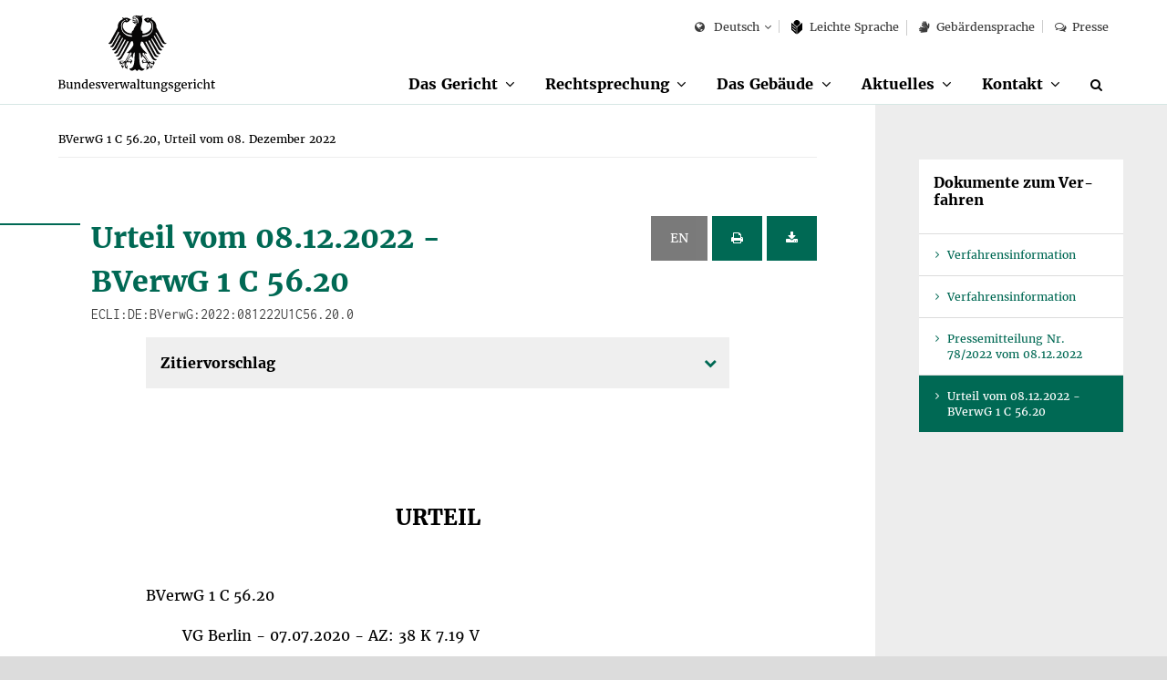

--- FILE ---
content_type: text/html;charset=UTF-8
request_url: https://www.bverwg.de/081222U1C56.20.0
body_size: 15531
content:
<!DOCTYPE html>
<html class="no-js gt-ie8" lang="de"  xml:lang="de">
<head>
   <meta charset="utf-8">
	<meta http-equiv="X-UA-Compatible" content="IE=edge">
	<meta name="viewport" content="width=device-width, initial-scale=1">
	<meta name="generator" content="GravCMS" />
	<title>BVerwG 1 C 56.20, Urteil vom 08. Dezember 2022  | Bundesverwaltungsgericht</title>

  	<script>
		document.documentElement.className = document.documentElement.className.replace("no-js","js");
	</script>

	<link rel="apple-touch-icon" sizes="57x57" href="/user/themes/bverwg/icon/apple-icon-57x57.png">
	<link rel="apple-touch-icon" sizes="60x60" href="/user/themes/bverwg/icon/apple-icon-60x60.png">
	<link rel="apple-touch-icon" sizes="72x72" href="/user/themes/bverwg/icon/apple-icon-72x72.png">
	<link rel="apple-touch-icon" sizes="76x76" href="/user/themes/bverwg/icon/apple-icon-76x76.png">
	<link rel="apple-touch-icon" sizes="114x114" href="/user/themes/bverwg/icon/apple-icon-114x114.png">
	<link rel="apple-touch-icon" sizes="120x120" href="/user/themes/bverwg/icon/apple-icon-120x120.png">
	<link rel="apple-touch-icon" sizes="144x144" href="/user/themes/bverwg/icon/apple-icon-144x144.png">
	<link rel="apple-touch-icon" sizes="152x152" href="/user/themes/bverwg/icon/apple-icon-152x152.png">
	<link rel="apple-touch-icon" sizes="180x180" href="/user/themes/bverwg/icon/apple-icon-180x180.png">
	<link rel="icon" type="image/png" sizes="192x192"  href="/user/themes/bverwg/icon/android-icon-192x192.png">
	<link rel="icon" type="image/png" sizes="32x32" href="/user/themes/bverwg/icon/favicon-32x32.png">
	<link rel="icon" type="image/png" sizes="96x96" href="/user/themes/bverwg/icon/favicon-96x96.png">
	<link rel="icon" type="image/png" sizes="16x16" href="/user/themes/bverwg/icon/favicon-16x16.png">
	<!--<link rel="manifest" href="/user/themes/bverwg/icon/manifest.json">-->
	<meta name="msapplication-TileColor" content="#ffffff">
	<meta name="msapplication-TileImage" content="/user/themes/bverwg/icon/ms-icon-144x144.png">
	<meta name="theme-color" content="#ffffff">

    <link rel="icon" type="image/png" href="/user/themes/bverwg/icon/favicon.ico" />
    <link rel="canonical" href="https://www.bverwg.de/" />
 
          														            <link href="/assets/989d90420ff3da95446b36f7e4334c41.css" type="text/css" rel="stylesheet">


	<script type="text/javascript" src="/user/themes/bverwg/js/px-video.js"></script>

</head>
<body class="">

	<ul id="quicknav">
		<li><a href="#main-nav" class="quick-nav sr-only sr-only-focusable">Zur Navigation</a></li>
		<li><a href="#suche" class="quick-nav sr-only sr-only-focusable">Zur Suche</a></li>
		<li><a href="#contentmarker" class="quick-nav sr-only sr-only-focusable">Zum Inhalt</a></li>
				<li><a href="#sidebar" class="quick-nav sr-only sr-only-focusable">Zur Seitenspalte</a></li>
				<li><a href="#journey" class="quick-nav sr-only sr-only-focusable">Zum Fußbereich</a></li>
	</ul>




	  <div class="wrapper" lang="de">

        		<header>
       		<div id="top-nav" class="clearfix">
				<div class="col-xs-1 visible-xs">
					<button type="button" class="burger-icon" aria-label="Menü" aria-expanded="false">
						<span class="balken" aria-hidden="true"></span>
						<span class="burger-icon-label">Menü</span>
					</button>
				</div>
				<div id="logo" class="col-xs-8 col-xs-offset-1 col-sm-offset-0 col-sm-3">
																<a href="https://www.bverwg.de">
					                              <img class="gt-ie8 hidden-sm hidden-md hidden-lg" src="https://www.bverwg.de/user/themes/bverwg/gfx/logo-mobile.svg" alt="Logo: Bundesverwaltungsgericht">
                <img class="lt-ie9 hidden-sm hidden-md hidden-lg" src="https://www.bverwg.de/user/themes/bverwg/gfx/logo-mobile.png" alt="Logo: Bundesverwaltungsgericht">
                <img class="hidden-xs gt-ie8" src="https://www.bverwg.de/user/themes/bverwg/gfx/logo.svg" alt="Logo: Bundesverwaltungsgericht">
                <img class="hidden-xs lt-ie9" src="https://www.bverwg.de/user/themes/bverwg/gfx/logo.png" alt="Logo: Bundesverwaltungsgericht">
              
						</a>

				</div>
												<div id="mobile-search" class="visible-xs col-xs-1 col-xs-offset-1 text-right">
					<div id="mobile-search-dropdown" class="dropdown">
						<a href="/suche">
							<i class="fa fa-search" aria-hidden="true"></i>
                       		<span class="sr-only">Suche</span>
                        </a>
					</div>
				</div>
								<nav id="meta-nav" class="col-xs-12 col-sm-8 col-sm-offset-1 col-md-offset-0 col-md-9" aria-label="Meta-Navigation">
					<ul>
																			<li>
	<div id="language" class="dropdown">
		<button class="dropdown-toggle" type="button" id="language-select" data-toggle="dropdown" aria-haspopup="true" aria-expanded="false">
			<i class="fa fa-globe" aria-hidden="true"></i>
												Deutsch
																																														</button>
		<ul class="dropdown-menu" aria-labelledby="language-select">
							
																															
																						<li><a href="/" class=" selected">Deutsch</a></li>
															
							
																																																																							
																						<li><a href="/en" class="">English</a></li>
															
							
																																																																							
																						<li><a href="/fr" class="">Français</a></li>
															
							
																																																																							
													
					</ul>
	</div>
</li>

								
													
																								
										
																
													
																								
										
																
													
																								
										
																						<li class=""><a href="/leichte-sprache/das-gericht"><svg version="1.1" xmlns="http://www.w3.org/2000/svg" xmlns:xlink="http://www.w3.org/1999/xlink" viewBox="0 0 21.7 27.8" preserveAspectRatio="xMinYMin meet"><g><path class="st0" d="M10.9,12.7l6.5-5.5c0-0.1,0-0.2,0-0.3c0-3.8-2.9-7-6.5-7S4.3,3.1,4.3,7c0,0.1,0,0.2,0,0.3L10.9,12.7z"></path><path class="st0" d="M11.3,14c0,0,0,10.7,0,13.8h0.9c2.6-2.3,9.5-8.6,9.5-8.6v-14L11.3,14z"></path><path class="st0" d="M10.4,27.8c0-3.1,0-13.8,0-13.8L0,5.2v14l9.4,8.6H10.4z M8.7,23.1l-7-5.8v-1.6l7,5.8V23.1z M1.7,12v-1.6l7,5.8v1.6L1.7,12z"></path></g></svg>
					Leich&shy;te Spra&shy;che</a></li>
						
																				
	
	
	
	
	
	
	
	
	
	
	
	
	
	
	
	
	
	
	
	
						<li><a href="/gebaerdensprache"><i class="fa fa-signing" aria-hidden="true"></i>Gebärdensprache</a></li>
					<li><a href="/metanavigation/presse"><i class="fa fa-comments-o" aria-hidden="true"></i>Presse</a></li>
			
	
	
	
	
	
	
	
	
	
	
	
	
	
	
	
	
	
	
	
	
	
	
	
	
											</ul>
				</nav>
       		</div>
			<nav id="main-nav" class="clearfix" aria-label="Haupt-Navigation">
									<ul class="clearfix" role="menubar">
										<li class="has-sub " role="menuitem">
				<span>
					<a href="/das-gericht" >Das Gericht</a><button aria-haspopup="true" aria-expanded="false"><span class="sr-only">Unterpunkte anzeigen</span></button>
				</span>
				<ul class="row" role="menu" tabindex="-1">
															<li class="page-title" role="menuitem"><a href="/das-gericht" tabindex="-1" >Das Gericht</a></li>
																					<li class="" role="menuitem">
							<a href="/das-gericht/organisation"  tabindex="-1">Organisation</a>
															<ul role="menu">
																																					<li class="" role="menuitem"><a href="/das-gericht/organisation/der-praesident" tabindex="-1" >Präsident</a></li>
																																					<li class="" role="menuitem"><a href="/das-gericht/organisation/richter-und-senate" tabindex="-1" >Richter und Senate</a></li>
																																					<li class="" role="menuitem"><a href="/das-gericht/organisation/gerichtsverwaltung" tabindex="-1" >Gerichtsverwaltung</a></li>
																																					<li class="" role="menuitem"><a href="/das-gericht/organisation/gremien" tabindex="-1" >Gremien und Vertretungen</a></li>
																	</ul>
													</li>
																					<li class="" role="menuitem">
							<a href="/das-gericht/internationale-beziehungen"  tabindex="-1">Internationale Beziehungen</a>
															<ul role="menu">
																																					<li class="" role="menuitem"><a href="/das-gericht/internationale-beziehungen/aca-europe" tabindex="-1" >Europäische Vereinigung der obersten Verwaltungsgerichte (ACA-Europe)</a></li>
																																					<li class="" role="menuitem"><a href="/das-gericht/internationale-beziehungen/aca-praesident" tabindex="-1" >Deutsche Präsidentschaft der ACA-Europe 2018-2021</a></li>
																																					<li class="" role="menuitem"><a href="/das-gericht/internationale-beziehungen/superior-courts-network" tabindex="-1" >Europäisches Netzwerk der obersten Gerichtshöfe (SCN)</a></li>
																																					<li class="" role="menuitem"><a href="/das-gericht/internationale-beziehungen/jneu" tabindex="-1" >Justizielles Netzwerk der Europäischen Union (JNEU)</a></li>
																																					<li class="" role="menuitem"><a href="/das-gericht/internationale-beziehungen/iasaj" tabindex="-1" >Globale Vereinigung der obersten Verwaltungsgerichte (IASAJ)</a></li>
																																					<li class="" role="menuitem"><a href="/das-gericht/internationale-beziehungen/kooperationen" tabindex="-1" >Internationale Kooperationen</a></li>
																	</ul>
													</li>
																					<li class="" role="menuitem">
							<a href="/das-gericht/bibliothek"  tabindex="-1">Bibliothek</a>
															<ul role="menu">
																																					<li class="" role="menuitem"><a href="/das-gericht/bibliothek/rechtshistorische-bestaende" tabindex="-1" >Rechtshistorische Bestände</a></li>
																	</ul>
													</li>
																					<li class="" role="menuitem">
							<a href="/das-gericht/projekte"  tabindex="-1">Projekte</a>
															<ul role="menu">
																																					<li class="" role="menuitem"><a href="/das-gericht/projekte/horst-sendler-preis" tabindex="-1" >Horst-Sendler-Preis</a></li>
																	</ul>
													</li>
																					<li class="" role="menuitem">
							<a href="/das-gericht/veranstaltungen"  tabindex="-1">Veranstaltungen</a>
													</li>
																					<li class="" role="menuitem">
							<a href="/das-gericht/bild-und-informationsmaterial"  tabindex="-1">Bild- und Informationsmaterial</a>
													</li>
									</ul>
			</li>
												<li class="has-sub " role="menuitem">
				<span>
					<a href="/rechtsprechung" >Rechtsprechung</a><button aria-haspopup="true" aria-expanded="false"><span class="sr-only">Unterpunkte anzeigen</span></button>
				</span>
				<ul class="row" role="menu" tabindex="-1">
															<li class="page-title" role="menuitem"><a href="/rechtsprechung" tabindex="-1" >Rechtsprechung</a></li>
																					<li class="" role="menuitem">
							<a href="/rechtsprechung/ablauf-des-verfahrens"  tabindex="-1">Ablauf des Verfahrens</a>
													</li>
																					<li class="" role="menuitem">
							<a href="/rechtsprechung/verwaltungsgerichtsbarkeit"  tabindex="-1">Verwaltungsgerichtsbarkeit</a>
															<ul role="menu">
																																					<li class="" role="menuitem"><a href="/rechtsprechung/verwaltungsgerichtsbarkeit/grundsaetze-des-verwaltungsprozesses" tabindex="-1" >Grundsätze des Verwaltungsprozesses</a></li>
																																					<li class="" role="menuitem"><a href="/rechtsprechung/verwaltungsgerichtsbarkeit/aufbau-der-verwaltungsgerichtsbarkeit" tabindex="-1" >Aufbau der Verwaltungsgerichtsbarkeit</a></li>
																																					<li class="" role="menuitem"><a href="/rechtsprechung/verwaltungsgerichtsbarkeit/geschichte-der-verwaltungsgerichtsbarkeit" tabindex="-1" >Geschichte der Verwaltungsgerichtsbarkeit</a></li>
																	</ul>
													</li>
																					<li class="" role="menuitem">
							<a href="/rechtsprechung/elektronischer-rechtsverkehr"  tabindex="-1">Elektronischer Rechtsverkehr</a>
													</li>
																					<li class="" role="menuitem">
							<a href="/rechtsprechung/elektronische-aktenfuehrung"  tabindex="-1">Elektronische Aktenführung</a>
													</li>
																					<li class="" role="menuitem">
							<a href="/rechtsprechung/streitwertkatalog"  tabindex="-1">Streitwertkatalog</a>
													</li>
																					<li class="" role="menuitem">
							<a href="/rechtsprechung/geschaeftsverteilungsplan"  tabindex="-1">Geschäftsverteilungsplan</a>
													</li>
																					<li class="" role="menuitem">
							<a href="/rechtsprechung/aktenzeichen"  tabindex="-1">Aktenzeichen</a>
													</li>
																					<li class="" role="menuitem">
							<a href="/rechtsprechung/ecli"  tabindex="-1">ECLI</a>
													</li>
																					<li class="" role="menuitem">
							<a href="/rechtsprechung/urteile-beschluesse"  tabindex="-1">Urteile &amp; Beschlüsse</a>
															<ul role="menu">
																																					<li class="" role="menuitem"><a href="/rechtsprechung/urteile-beschluesse/kosten-abwicklung" tabindex="-1" >Kosten und Abwicklung</a></li>
																																					<li class="" role="menuitem"><a href="/rechtsprechung/urteile-beschluesse/zitierungen" tabindex="-1" >Zitierrichtlinie</a></li>
																	</ul>
													</li>
									</ul>
			</li>
												<li class="has-sub " role="menuitem">
				<span>
					<a href="/gebaeude" >Das Gebäude</a><button aria-haspopup="true" aria-expanded="false"><span class="sr-only">Unterpunkte anzeigen</span></button>
				</span>
				<ul class="row" role="menu" tabindex="-1">
															<li class="page-title" role="menuitem"><a href="/gebaeude" tabindex="-1" >Das Gebäude</a></li>
																					<li class="" role="menuitem">
							<a href="/gebaeude/geschichte-des-gebaeudes"  tabindex="-1">Geschichte des Gebäudes</a>
															<ul role="menu">
																																					<li class="" role="menuitem"><a href="/gebaeude/geschichte-des-gebaeudes/reichsgerichtsmuseum" tabindex="-1" >Reichsgerichtsmuseum</a></li>
																																					<li class="" role="menuitem"><a href="/gebaeude/geschichte-des-gebaeudes/reichsgerichtsbibliothek" tabindex="-1" >Reichsgerichtsbibliothek</a></li>
																	</ul>
													</li>
																					<li class="" role="menuitem">
							<a href="/gebaeude/virtueller-rundgang"  tabindex="-1">Virtueller Rundgang</a>
													</li>
																					<li class="" role="menuitem">
							<a href="/gebaeude/besichtigung-des-gebaeudes"  tabindex="-1">Besichtigung</a>
													</li>
									</ul>
			</li>
												<li class="has-sub " role="menuitem">
				<span>
					<a href="/aktuelles" >Aktuelles</a><button aria-haspopup="true" aria-expanded="false"><span class="sr-only">Unterpunkte anzeigen</span></button>
				</span>
				<ul class="row" role="menu" tabindex="-1">
															<li class="page-title" role="menuitem"><a href="/aktuelles" tabindex="-1" >Aktuelles</a></li>
																					<li class="" role="menuitem">
							<a href="/aktuelles/verhandlungstermine"  tabindex="-1">Termine zur Verhandlung und Verkündung</a>
													</li>
																					<li class="" role="menuitem">
							<a href="/aktuelles/pressemitteilungen"  tabindex="-1">Pressemitteilungen</a>
													</li>
																					<li class="" role="menuitem">
							<a href="/aktuelles/informationen-fuer-medienvertreter"  tabindex="-1">Informationen für Medienvertreter</a>
													</li>
									</ul>
			</li>
												<li class="has-sub " role="menuitem">
				<span>
					<a href="/kontakt" >Kontakt</a><button aria-haspopup="true" aria-expanded="false"><span class="sr-only">Unterpunkte anzeigen</span></button>
				</span>
				<ul class="row" role="menu" tabindex="-1">
															<li class="page-title" role="menuitem"><a href="/kontakt" tabindex="-1" >Kontakt</a></li>
																					<li class="" role="menuitem">
							<a href="/kontakt/anfahrt"  tabindex="-1">Anfahrt</a>
													</li>
									</ul>
			</li>
							<li class="hidden-xs" role="menuitem">
			<a href="/suche" aria-label="Suche" title="Suche" id="suche"><i class="fa fa-search" aria-hidden="true"></i></a>
		</li>
	</ul>							</nav>
		</header>
                <div id="subnav" class="visible-xs"></div>
	    <main>
	    <div class="content-wrapper" role="main">
            <a class="anchor" id="contentmarker"></a>
	    										
	

	
	
  
	<div class="container-fluid">
		<div class="row">
			<div class="col-xs-12 col-md-8 col-lg-9">
											
		<nav id="breadcrumb" itemscope itemtype="http://data-vocabulary.org/Breadcrumb" aria-label="Breadcrumb-Navigation">
				<ul role="menu">
																	<li role="menuitem" aria-current="page"><span itemprop="title">BVerwG 1 C 56.20, Urteil vom 08. Dezember 2022 </span></li>
												
			
		</ul>
	</nav>
					<div id="content">
					<div class="container-fluid col-padding">
							
															
																	
									    
    <div id="BVerwG1C5620-1" class="vfninfo target hiddendata">
      <h2 class="h1">Verfahrensinformation </h2>
        <p>
                                                  <div class="tzData text-justify"> </div><br/>
                          <div class="tzData text-justify"> </div><br/>
                      
                  
            
            <div class="tzData text-justify"><p>Die Kläger beider Verfahren sind syrische Staatsangehörige, deren Sohn bzw. Bruder in Deutschland subsidiärer Schutz gewährt wurde. Ihre Anträge auf Erteilung von Visa zur Familienzusammenführung mit dem Sohn bzw. Bruder wurden von den deutschen Auslandsvertretungen abgelehnt.</p> </div><br/>
          
                  
            
            <div class="tzData text-justify"><p>Die dagegen erhobenen Klagen wies das Verwaltungsgericht mit der Begründung ab, die Stammberechtigten seien zum maßgeblichen Zeitpunkt der Entscheidung über die Klagen nicht mehr minderjährig gewesen, so dass kein Anspruch auf Elternnachzug bestehe. Dessen Beschränkung auf eine Einreise bis zum Zeitpunkt der Volljährigkeit des subsidiär Schutzberechtigten (§ 36a Abs. 1 Satz 2 AufenthG) stehe im Einklang mit Unionsrecht und erweise sich wegen der im Hinblick auf den Schutzzweck abweichenden Behandlung des Elternnachzuges zum anerkannten minderjährigen Flüchtling (§ 36 Abs. 1 AufenthG) auch nicht als gleichheitswidrig. Wegen der Volljährigkeit griffen besondere Kinderschutzrechte (UN-Kinderrechtskonvention, Art. 24 EU-Grundrechtecharta) nicht, und der Schutz des Familienlebens nach Art. 8 EMRK begründe kein Recht auf Einreise und Aufenthalt. Dem Eintritt der Volljährigkeit des subsidiär Schutzberechtigten vor behördlicher oder gerichtlicher Entscheidung über den Visumsantrag könnten die Familienangehörigen durch die Einlegung geeigneter Rechtsmittel (Untätigkeitsklage, Eilrechtsschutz) entgegenwirken. Es lägen weder eine besondere Härte (§ 36 Abs. 2 AufenthG) noch dringende humanitäre Gründe (§ 22 AufenthG) für ein Aufenthaltsrecht der Eltern vor, so dass auch die klagenden Kinder keinen Anspruch auf Erteilung von Visa zum Familiennachzug hätten. Im Verfahren 1 C 59.20 hat das Oberverwaltungsgericht die Berufung der Kläger zurückgewiesen.</p> </div><br/>
          
                  
            
            <div class="tzData text-justify"><p>Hiergegen wenden sich die Kläger mit den vom Verwaltungsgericht bzw. dem Oberverwaltungsgericht zugelassenen (Sprung-)Revisionen, mit denen sie u.a. den von den Vorinstanzen als maßgeblich erachteten Zeitpunkt für die Beurteilung der Minderjährigkeit des subsidiär Schutzberechtigten in Frage stellen.</p> </div><br/>
          
                    </p>
    </div>

																	
									    
    <div id="BVerwG1C5620-2" class="vfninfo target hiddendata">
      <h2 class="h1">Verfahrensinformation </h2>
        <p>
                                                  <div class="tzData text-justify"> </div><br/>
                          <div class="tzData text-justify"> </div><br/>
                      
                  
            
            <div class="tzData text-justify"><p>Die drittstaatsangehörigen Kläger begehren vom Ausland aus die Erteilung von Visa zur Zusammenführung mit ihren in Deutschland als subsidiär Schutzberechtigte anerkannten Familienangehörigen.</p> </div><br/>
          
                  
            
            <div class="tzData text-justify"><p>Ihre zwischen 2016 und 2019 gestellten Anträge wurden von den deutschen Auslandsvertretungen wegen der fehlenden Zustimmung der Ausländerbehörden abgelehnt. Klagen und Berufungen hatten keinen Erfolg. Die Kläger hätten keinen Anspruch auf Familiennachzug nach § 36a AufenthG, weil das nachziehende Kind (BVerwG 1 C 8.21, Kindernachzug) bzw. die als schutzberechtigt anerkannten Kinder (BVerwG 1 C 56.20, BVerwG 1 C 59.20 und BVerwG 1 C 31.21, Elternnachzug) zum maßgeblichen Zeitpunkt der gerichtlichen Entscheidung nicht mehr minderjährig gewesen seien. Die für den maßgeblichen Zeitpunkt der Minderjährigkeit beim Familiennachzug zum anerkannten Flüchtling entwickelten Grundsätze seien nicht übertragbar und es lägen weder außergewöhnliche Härten (§ 36 Abs. 2 AufenthG) noch humanitäre Aufnahmegründe (§ 22 AufenthG) vor.</p> </div><br/>
          
                  
            
            <div class="tzData text-justify"><p>Mit ihren (Sprung-)Revisionen verfolgen die Kläger ihr Begehren auf Visumserteilung weiter.</p> </div><br/>
          
                    </p>
    </div>

																	
									    
  <div id="pm78-2022" class="pm target hiddendata">
     <div class="row">
      <div class="col-xs-10 col-sm-9">
            <h2 class="h1">Pressemitteilung  <span>Nr. 78/2022  vom 08.12.2022</span></h2>
            </div>
      <div class="col-xs-2 col-sm-3 text-right">
                                                                                   <button class="btn btn-default btn-small  disabled" title="translation not available"> EN</button>
      </div>
    </div>

      <div class="tz"><h2 class="unline">Voraussetzungen für den Familiennachzug zu subsidiär Schutzberechtigten</h2></div>

                                    <div class="tzData"> <p>Für den Familiennachzug zu anerkannten Flüchtlingen einerseits und zu subsidiär Schutzberechtigten andererseits bestehen unterschiedliche Voraussetzungen. Dies steht, wie das Bundesverwaltungsgericht in Leipzig heute entschieden hat, mit höherrangigem Recht im Einklang.</p></div><br/>
                                        <div class="tzData"> <p>Die von den Klägern zwischen 2016 und 2019 gestellten Visumanträge zum Nachzug von bzw. zu ihren zu diesen Zeitpunkten noch minderjährigen Familienangehörigen wurden von den deutschen Auslandsvertretungen abgelehnt. Die Klagen hatten in den Vorinstanzen keinen Erfolg. Die Kläger hätten keinen Anspruch auf Familiennachzug nach § 36a AufenthG, weil das nachziehende Kind (BVerwG 1 C 8.21, Kindernachzug) bzw. die subsidiär schutzberechtigten Kinder (BVerwG 1 C 56.20, BVerwG 1 C 59.20 und BVerwG 1 C 31.21, Elternnachzug) zum maßgeblichen Zeitpunkt der gerichtlichen Entscheidung nicht mehr minderjährig gewesen seien. Zwischen dem 17. März 2016 und dem 31. Juli 2018 habe die Aussetzung des Familiennachzugs nach § 104 Abs. 13 AufenthG a.F. dem Anspruch entgegengestanden. Weder bestünden bei den klagenden Familien außergewöhnliche Härten (§ 36 Abs. 2 AufenthG) noch lägen dringende humanitäre Aufnahmegründe (§ 22 Satz 1 AufenthG) vor.</p></div><br/>
                                        <div class="tzData"> <p>Der 1. Revisionssenat des Bundesverwaltungsgerichts hat die Entscheidungen der Vorinstanzen bestätigt und die Revisionen zurückgewiesen. Vom 17. März 2016 bis 31. Juli 2018 war der Familiennachzug zu subsidiär Schutzberechtigten ausgeschlossen (§ 104 Abs. 13 AufenthG a.F.), so dass während dieses Zeitraums für den Kläger im Verfahren BVerwG 1 C 8.21 kein Nachzugsanspruch nach § 32 AufenthG bestand. Die Nichtgewährung des Familiennachzugs steht im Einklang mit Verfassungsrecht. In Bezug auf die zum 1. August 2018 in Kraft getretene Nachzugsregelung des § 36a AufenthG gelten die zu § 32 AufenthG entwickelten Grundsätze, nach denen beim Nachzug von Kindern hinsichtlich der Einhaltung einer Altersgrenze ausnahmsweise auf den Zeitpunkt der Antragstellung abzustellen ist und die übrigen tatbestandlichen Voraussetzungen sowohl im Zeitpunkt der letzten mündlichen Verhandlung oder Entscheidung des Tatsachengerichts als auch im Zeitpunkt des Erreichens der jeweiligen Altersgrenzen erfüllt sein müssen. Ein Visumantrag konnte indes erst nach Inkrafttreten des § 36a AufenthG nach dieser Norm geprüft werden. Zu diesem Zeitpunkt war der Kläger des Verfahrens BVerwG 1 C 8.21 bereits volljährig.  Zu dem beim Elternnachzug zum subsidiär schutzberechtigten Kind allein maßgeblichen Zeitpunkt der letzten gerichtlichen Entscheidung in der Tatsacheninstanz waren die in den übrigen Verfahren stammberechtigten Kinder nicht mehr minderjährig. Die vom Gerichtshof der Europäischen Union für den Familiennachzug zum anerkannten Flüchtling entwickelten Grundsätze, nach denen das Kind nur im (früheren) Zeitpunkt der Asylantragstellung bzw. der Zuerkennung des Flüchtlingsschutzes an das stammberechtigte Familienmitglied minderjährig gewesen sein muss, sind auf den Familiennachzug zum subsidiär Schutzberechtigten nicht übertragbar, weil das Unionsrecht für den Familiennachzug zum subsidiär Schutzberechtigten keine entsprechenden Regelungen trifft und eine Gleichbehandlung auch sonst nicht geboten ist. Sowohl die zeitweilige Nichtgewährung des Familiennachzugs als auch die seit 1. August 2018 in Kraft getretene Rechtsgrundlage für den Familiennachzug zum subsidiär Schutzberechtigten (§ 36a AufenthG) sind verfassungsgemäß, solange die Möglichkeit einer Einzelfallprüfung im Rahmen des § 22 Satz 1 AufenthG eröffnet bleibt. Die Voraussetzungen dieser Norm lagen nach den bindenden Feststellungen der Vorinstanzen jedoch in den hier zu entscheidenden Fällen nicht vor.</p></div><br/>
                              
                                                                                      <!--<p><strong>BVerwG 1 C 56.20 - Urteil vom 08. Dezember 2022</strong> </p>-->
                   <p><strong><a href="/081222U1C56.20.0">BVerwG 1 C 56.20 - Urteil vom 08. Dezember 2022 </a></strong></p>
                
                                  <p>Vorinstanz:</p>
                  <p class="instanz">VG Berlin, VG 38 K 7.19 V - Urteil vom 07. Juli 2020 - </p>
                                                                                <!--<p><strong>BVerwG 1 C 59.20 - Urteil vom 08. Dezember 2022</strong> </p>-->
                   <p><strong><a href="/081222U1C59.20.0">BVerwG 1 C 59.20 - Urteil vom 08. Dezember 2022 </a></strong></p>
                
                                  <p>Vorinstanzen:</p>
                  <p class="instanz">OVG Berlin-Brandenburg, OVG 3 B 38.19 - Urteil vom 22. September 2020 - </p>
                                                  <p class="instanz">VG Berlin, VG 38 K 41.19 V - Urteil vom 28. Juni 2019  -</p>
                                                                <!--<p><strong>BVerwG 1 C 8.21 - Urteil vom 08. Dezember 2022</strong> </p>-->
                   <p><strong><a href="/081222U1C8.21.0">BVerwG 1 C 8.21 - Urteil vom 08. Dezember 2022 </a></strong></p>
                
                                  <p>Vorinstanzen:</p>
                  <p class="instanz">OVG Berlin-Brandenburg, OVG 6 B 6.19 - Urteil vom 23. November 2020 - </p>
                                                  <p class="instanz">VG Berlin, VG 38 K 7.18 V - Urteil vom 26. August 2019  -</p>
                                                                <!--<p><strong>BVerwG 1 C 31.21 - Urteil vom 08. Dezember 2022</strong> </p>-->
                   <p><strong><a href="/081222U1C31.21.0">BVerwG 1 C 31.21 - Urteil vom 08. Dezember 2022 </a></strong></p>
                
                                  <p>Vorinstanz:</p>
                  <p class="instanz">VG Berlin, VG 38 K 315/20 V - Urteil vom 07. September 2021 - </p>
                                                                    <br/>
              
    </div>

																	
									    
<span id="081222U1C56200" class="target
    ">
    
      
<div class="row">
	<div class="col-xs-10 col-sm-9">
        <h2 class="h1"> Urteil vom 08.12.2022 -<br/> BVerwG 1 C 56.20<span class="inconsolata">ECLI:DE:BVerwG:2022:081222U1C56.20.0</span></h2>
    </div>


	<div class="col-xs-2 col-sm-3 text-right">
                                                                                   <button class="btn btn-default btn-small  disabled" title="translation not available"> EN</button>
      <button class="btn  btn-small
              btn-primary
            print" title="Urteil drucken">
        <i class="fa fa-print" aria-hidden="true"></i>
        <span class="sr-only" title="Urteil drucken"></span>
      </button>
      <button class="btn btn-primary btn-small pdfDownload" title="Urteil als PDF speichern" data-ecli="081222U1C56.20.0">
        <i class="fa fa-download" aria-hidden="true"></i>
        <span class="sr-only" title="Urteil als PDF speichern"></span>
      </button>
  </div>
</div>

  


  <div class="row">
    <div class="col-xs-12">

              <div class="entscheidung">
                  <ul class="accordeon">

  <li>
    <h5>Zitiervorschlag</h5>
    <div class="text-wrapper">
      <p>BVerwG, Urteil vom 08.12.2022 -  1 C 56.20 - <span class="inconsolata">[ECLI:DE:BVerwG:2022:081222U1C56.20.0]</span></p>
    </div>
  </li>

            </ul>
            </div>
    </div>
  </div>
  <div class="row entscheidung">
    <div class="entscheidung">
      <h2 class="entscheidung-upper">
                      Urteil
                  </h2>
    </div>

<div class="az"><p>BVerwG 1 C 56.20 </p>
    <ul>
                    <li><div class="instanz">VG Berlin - 07.07.2020 - AZ: 38 K 7.19 V</div></li>
                  </ul>
</div>
<div class="rubrum">
        <p class="text-justify">In der Verwaltungsstreitsache hat der 1. Senat des Bundesverwaltungsgerichts
auf die mündliche Verhandlung vom 8. Dezember 2022
durch den Vorsitzenden Richter am Bundesverwaltungsgericht Dr. Keller,
die Richter am Bundesverwaltungsgericht Prof. Dr. Fleuß, Dollinger, Böhmann und die Richterin am Bundesverwaltungsgericht Fenzl
 für Recht erkannt:</p>
    </div>
<div class="tenor">
    <p>
                 <ol class="text-justify">
                      <li>
                                                    Die Revision der Kläger gegen das Urteil des Verwaltungsgerichts Berlin vom 7.&nbsp;Juli 2020 wird zurückgewiesen.
                                                  
            </li>
                      <li>
                                                    Die Kläger tragen die Kosten des Revisionsverfahrens mit Ausnahme der außergerichtlichen Kosten der Beigeladenen, die diese selbst trägt.
                                                  
            </li>
                    </ol>
        </p>
      </div>
          <h2 class="entscheidung-zwischen">Gr&uuml;nde</h2>
         <h2 class="entscheidung-zwischen-sub">I</h2>
                                      
    <div class="rdn" data-rdn="1">
            <p class="text-justify">
              <span class="rdn">1</span>
                              Die Kläger sind syrische Staatsangehörige und begehren die Erteilung von Visa zum Familiennachzug zu ihrem im Bundesgebiet lebenden und als subsidiär schutzberechtigt anerkannten Sohn beziehungsweise Bruder (Stammberechtigter).
                          </p>
          </div>
      
                        
    <div class="rdn" data-rdn="2">
            <p class="text-justify">
              <span class="rdn">2</span>
                              Die Kläger zu 1 und 2 sind die Eltern, die Kläger zu 3 - 6 die Geschwister des am 1.&nbsp;Januar 2001 in Syrien geborenen Stammberechtigten. Dieser reiste Mitte 2015 in das Bundesgebiet ein und stellte im April 2016 einen Asylantrag. Das Bundesamt für Migration und Flüchtlinge (Bundesamt) erkannte ihm mit Bescheid vom 31.&nbsp;Januar 2018 den subsidiären Schutzstatus zu und lehnte den Antrag im Übrigen ab. Am 17.&nbsp;Dezember 2018 wurde ihm eine Aufenthaltserlaubnis nach &sect;&nbsp;25 Abs.&nbsp;2 Satz&nbsp;1 Alt. 2 AufenthG erteilt.
                          </p>
          </div>
      
                        
    <div class="rdn" data-rdn="3">
            <p class="text-justify">
              <span class="rdn">3</span>
                              Am 26.&nbsp;November 2018 beantragten die Kläger die Erteilung von Visa zum Familiennachzug beim Generalkonsulat in Istanbul. Die Anträge wurden mit Bescheiden der Auslandsvertretung vom 28.&nbsp;Dezember 2018 abgelehnt.
                          </p>
          </div>
      
                        
    <div class="rdn" data-rdn="4">
            <p class="text-justify">
              <span class="rdn">4</span>
                              Die dagegen erhobenen Klagen hat das Verwaltungsgericht mit Urteil vom 7.&nbsp;Juli 2020 abgewiesen. Die Kläger hätten keinen Anspruch auf Neubescheidung ihrer Visumanträge nach &sect;&nbsp;6 Abs.&nbsp;3 i. V. m. &sect;&nbsp;36 Abs.&nbsp;1 AufenthG a. F. oder i. V. m. &sect;&nbsp;36a Abs.&nbsp;1 Satz&nbsp;2 oder &sect;&nbsp;22 Satz&nbsp;1 AufenthG. Der Stammberechtigte sei zum maßgeblichen Zeitpunkt der gerichtlichen Entscheidung nicht mehr minderjährig gewesen. Dieser nach allgemeinem Prozessrecht maßgebliche Zeitpunkt führe auch nicht dazu, dass die Behörde ein auf &sect;&nbsp;36a Abs.&nbsp;1 Satz&nbsp;2 AufenthG gestütztes Nachzugsbegehren durch Verfahrensverzögerung oder rechtswidrige Versagung des Visums vereiteln könnte, weil den Betroffenen dagegen hinreichende Rechtsschutzmöglichkeiten rechtzeitig vor Erreichen der Volljährigkeit des Kindes zur Verfügung stünden. Die Beschränkung des Elternnachzuges auf eine Einreise bis zum Zeitpunkt der Volljährigkeit des subsidiär Schutzberechtigten stehe auch im Einklang mit Unionsrecht. Mit der Volljährigkeit unterfalle der Schutzberechtigte nicht mehr der UN-Kinderrechtskonvention und Art.&nbsp;24 GRC. Aus Art.&nbsp;8 EMRK ergebe sich kein Recht auf Einreise und Aufenthalt und Art.&nbsp;6 Abs.&nbsp;1 und 2 GG begründeten keinen grundrechtlichen Anspruch von ausländischen Ehegatten oder Familienangehörigen auf Nachzug zu ihrem berechtigterweise in Deutschland lebenden Ehegatten oder Familienangehörigen. Die Ungleichbehandlung des Elternnachzuges zu ihren subsidiär schutzberechtigten Kindern vor und nach deren Volljährigkeit sei wegen der Unterschiede im Hinblick auf den Schutz des Kindes und der Familie gerechtfertigt und verstoße nicht gegen Art.&nbsp;3 Abs.&nbsp;1 GG. Die tatbestandlichen Voraussetzungen einer besonderen Härte im Sinne von &sect;&nbsp;36 Abs.&nbsp;2 Satz&nbsp;1 AufenthG lägen weder im Falle der Kläger noch des Stammberechtigten vor. Ebenso lägen keine dringenden humanitären Gründe im Sinne von &sect;&nbsp;22 AufenthG vor. Ein Anspruch der Geschwister des Stammberechtigten sei weder durch &sect;&nbsp;36a AufenthG noch durch einen Kindernachzugsanspruch nach &sect;&nbsp;32 Abs.&nbsp;1 AufenthG eröffnet, weil es für Letzteren an einem Aufenthaltstitel der Eltern fehle.
                          </p>
          </div>
      
                        
    <div class="rdn" data-rdn="5">
            <p class="text-justify">
              <span class="rdn">5</span>
                              Zur Begründung ihrer Sprungrevision machen die Kläger sinngemäß eine Verletzung von &sect;&nbsp;36a AufenthG geltend, weil das Verwaltungsgericht einen Familiennachzugsanspruch wegen Erreichens der Volljährigkeit des Stammberechtigten ablehne. Es könne auch kein effektiver Rechtsschutz über &sect;&nbsp;123 VwGO erreicht werden. Das Erreichen der Volljährigkeit des Stammberechtigten sei durch einen Verstoß gegen den Beschleunigungsgrundsatz verursacht und könne den Klägern nicht zugerechnet werden.
                          </p>
          </div>
      
                        
    <div class="rdn" data-rdn="6">
            <p class="text-justify">
              <span class="rdn">6</span>
                              Die Beklagte und die Beigeladene verteidigen das Urteil des Verwaltungsgerichts.
                          </p>
          </div>
      
                        
    
    
              <h2 class="entscheidung-zwischen">II</h2>
                              
    <div class="rdn" data-rdn="7">
            <p class="text-justify">
              <span class="rdn">7</span>
                              Die zulässige Revision der Kläger ist nicht begründet. Im Einklang mit Bundesrecht (&sect;&nbsp;137 Abs.&nbsp;1 Nr.&nbsp;1 VwGO) hat das Verwaltungsgericht erkannt, dass die Kläger keinen Anspruch auf Erteilung eines nationalen Visums (&sect;&nbsp;6 Abs.&nbsp;3 AufenthG) zum Familiennachzug zu dem als subsidiär schutzberechtigt anerkannten Stammberechtigten haben. Zum maßgeblichen Zeitpunkt der Entscheidung des Verwaltungsgerichts (1.) hatten sie keinen Nachzugsanspruch nach &sect;&nbsp;36a AufenthG, weil der Stammberechtigte nicht mehr minderjährig war (2.). Nach den bindenden Feststellungen des Verwaltungsgerichts liegt weder eine durch die familiäre Situation begründete außergewöhnliche Härte im Sinne von &sect;&nbsp;36 Abs.&nbsp;2 AufenthG vor (3.), noch haben die Kläger einen Anspruch auf Familiennachzug aus dringenden humanitären Gründen nach &sect;&nbsp;22 Satz&nbsp;1 AufenthG (4.).
                          </p>
          </div>
      

            
    <div class="rdn" data-rdn="8">
            <p class="text-justify">
              <span class="rdn">8</span>
                              1.&nbsp;Maßgeblich für die Beurteilung der Sach- und Rechtslage ist bei Verpflichtungsklagen auf Erteilung eines Aufenthaltstitels - wie der vorliegenden - grundsätzlich der Zeitpunkt der letzten mündlichen Verhandlung oder Entscheidung in der Tatsacheninstanz. Rechtsänderungen, die danach eintreten, sind vom Revisionsgericht zu berücksichtigen, wenn sie das Tatsachengericht, wenn es jetzt entschiede, zu beachten hätte (stRspr, vgl. BVerwG, Urteile vom 17.&nbsp;Dezember 2015 - <a href='/171215U1C31.14.0'>1&nbsp;C&nbsp;31.14&nbsp;</a>- BVerwGE 153, 353 Rn. 9 und vom 21.&nbsp;August 2018 - <a href='/210818U1C22.17.0'>1&nbsp;C&nbsp;22.17&nbsp;</a>- NVwZ 2019, 417 Rn. 11 m. w. N.). Der Entscheidung sind daher zum einen das Gesetz über den Aufenthalt, die Erwerbstätigkeit und die Integration von Ausländern im Bundesgebiet (Aufenthaltsgesetz - AufenthG) vom 30.&nbsp;Juli 2004 (BGBl. I S.&nbsp;1950) in der Fassung der Bekanntmachung vom 25.&nbsp;Februar 2008 (BGBl. I S.&nbsp;162), zuletzt geändert durch Art.&nbsp;3 des Gesetzes vom 9.&nbsp;Juli 2021 zur Weiterentwicklung des Ausländerzentralregisters (BGBl. I S.&nbsp;2467 &lt;2502&gt;), sowie das Asylgesetz in der Fassung der Bekanntmachung vom 2.&nbsp;September 2008 (BGBl. I S.&nbsp;1798), zuletzt geändert durch das Gesetz vom 23.&nbsp;Mai 2022, zugrunde zu legen. Unionsrechtlich maßgeblich sind die Richtlinie 2003/86/EG des Rates vom 22.&nbsp;September 2003 betreffend das Recht auf Familienzusammenführung (ABl. L 251 S.&nbsp;12 - RL 2003/86/EG) und die Richtlinie 2011/95/EU des Europäischen Parlaments und des Rates vom 13.&nbsp;Dezember 2011 über Normen für die Anerkennung von Drittstaatsangehörigen oder Staatenlosen als Personen mit Anspruch auf internationalen Schutz, für einen einheitlichen Status für Flüchtlinge oder für Personen mit Anrecht auf subsidiären Schutz und für den Inhalt des zu gewährenden Schutzes (ABl. L 337 S.&nbsp;9 - RL 2011/95/EU).
                          </p>
          </div>
      

            
    <div class="rdn" data-rdn="9">
            <p class="text-justify">
              <span class="rdn">9</span>
                              2.&nbsp;Im Einklang mit Bundesrecht hat das Verwaltungsgericht einen Anspruch der Kläger auf Familiennachzug verneint.
                          </p>
          </div>
      

            
    <div class="rdn" data-rdn="10">
            <p class="text-justify">
              <span class="rdn">10</span>
                              a) Ein solcher Anspruch der Kläger zu 1 und 2 auf Elternnachzug folgt nicht aus &sect;&nbsp;36 Abs.&nbsp;1 AufenthG in der bis zum 31.&nbsp;Juli 2018 gültigen Fassung. Die Vorschrift findet nach &sect;&nbsp;104 Abs.&nbsp;13 Satz&nbsp;1 AufenthG Anwendung auf den Familiennachzug zu Ausländern, denen bis zum 17.&nbsp;März 2016 eine Aufenthaltserlaubnis nach &sect;&nbsp;25 Abs.&nbsp;2 Satz&nbsp;1 Alt. 2 AufenthG erteilt worden ist, wenn der Antrag auf erstmalige Erteilung eines Aufenthaltstitels zum Zwecke des Familiennachzuges zu dem Ausländer bis zum 31.&nbsp;Juli 2018 gestellt worden ist. Diese Voraussetzungen sind hier nicht erfüllt. Dem Stammberechtigten wurde eine Aufenthaltserlaubnis am 17.&nbsp;Dezember 2018 erteilt. Die Kläger stellten ihren Visumantrag am 26.&nbsp;November 2018.&nbsp;Die Kläger zu 3 bis 6 haben keinen Anspruch auf Kindernachzug nach &sect;&nbsp;32 Abs.&nbsp;1 AufenthG, weil ihre Eltern nicht im Besitz des erforderlichen Aufenthaltstitels sind.
                          </p>
          </div>
      

            
    <div class="rdn" data-rdn="11">
            <p class="text-justify">
              <span class="rdn">11</span>
                              b) Einen Anspruch der Kläger zu 1 und 2 nach &sect;&nbsp;36a AufenthG hat das Verwaltungsgericht zutreffend verneint, weil der Stammberechtigte zum maßgeblichen Zeitpunkt der Entscheidung des Verwaltungsgerichts am 7.&nbsp;Juli 2020 bereits volljährig war.
                          </p>
          </div>
      

            
    <div class="rdn" data-rdn="12">
            <p class="text-justify">
              <span class="rdn">12</span>
                              aa) Nach &sect;&nbsp;6 Abs.&nbsp;3 i. V. m. &sect;&nbsp;36a Abs.&nbsp;1 Satz&nbsp;2 i. V. m. Satz&nbsp;1 AufenthG kann den Eltern eines minderjährigen Ausländers, der eine Aufenthaltserlaubnis nach &sect;&nbsp;25 Abs.&nbsp;2 Satz&nbsp;1 Alt. 2 AufenthG (als subsidiär Schutzberechtigter) besitzt, aus humanitären Gründen ein nationales Visum für die Einreise und den Aufenthalt zum Familiennachzug erteilt werden, wenn sich kein personensorgeberechtigter Elternteil im Bundesgebiet aufhält. Die beispielhafte Aufzählung (&quot;insbesondere&quot;) der zwingenden humanitären Gründe für die Zusammenführung in &sect;&nbsp;36a Abs.&nbsp;2 Satz&nbsp;1 AufenthG nennt unter Nr.&nbsp;1 die Unmöglichkeit der Herstellung der familiären Lebensgemeinschaft seit langer Zeit und in Nr.&nbsp;2 die Betroffenheit eines minderjährigen Kindes.
                          </p>
          </div>
      

            
    <div class="rdn" data-rdn="13">
            <p class="text-justify">
              <span class="rdn">13</span>
                              bb) Die sich daraus ergebende Ungleichbehandlung des Familiennachzuges zum anerkannten Flüchtling nach &sect;&nbsp;36 Abs.&nbsp;1 AufenthG einerseits und zum subsidiär Schutzberechtigten nach &sect;&nbsp;36a AufenthG andererseits verstößt nicht gegen höherrangiges Recht.
                          </p>
          </div>
      

            
    <div class="rdn" data-rdn="14">
            <p class="text-justify">
              <span class="rdn">14</span>
                              Sie ist insbesondere mit dem allgemeinen Gleichheitssatz des Art.&nbsp;3 Abs.&nbsp;1 GG vereinbar. Soweit dieser dem Normgeber gebietet, wesentlich Gleiches gleich und wesentlich Ungleiches ungleich zu behandeln, und dies sowohl für ungleiche Belastungen als auch ungleiche Begünstigungen gilt (BVerfG, Beschluss vom 11.&nbsp;Oktober 1988 - 1 BvR 777/85 u. a. - BVerfGE 79, 1 &lt;17&gt;), kann offenbleiben, ob anerkannte Flüchtlinge einerseits und subsidiär Schutzberechtigte andererseits im Hinblick auf die nach dem sekundären Unionsrecht bestehenden Unterschiede im Schutzstatus überhaupt vergleichbar sind. Denn eine Ungleichbehandlung wäre jedenfalls sachlich gerechtfertigt. Sowohl nach der Rechtsprechung des Bundesverfassungsgerichts zu Art.&nbsp;3 GG (BVerfG, Beschlüsse vom 15.&nbsp;Dezember 1959 - 1 BvL 10/55 - BVerfGE 10, 234 &lt;246&gt; und vom 3.&nbsp;Oktober 1989 - 1 BvL 78/86 u. a. - BVerfGE 81, 1 &lt;8&gt;; vgl. auch Nußberger, in: Sachs, Grundgesetz, 9.&nbsp;Aufl. 2021, Art.&nbsp;3 Rn. 14 ff.) als auch des Europäischen Gerichtshofs für Menschenrechte zu Art.&nbsp;14 EMRK (EGMR &lt;GK&gt;, Urteil vom 24.&nbsp;Mai 2016 - Nr.&nbsp;38590/10, Biao v. Denmark - Rn. 90) kommt es nach dem Grundsatz der Verhältnismäßigkeit maßgeblich auf die Gewichtung der durch die Ungleichbehandlung beeinträchtigten Freiheitsrechte an. Im Hinblick auf den Familiennachzug von und zu Minderjährigen sind dabei der Familienschutz nach Art.&nbsp;6 GG und Art.&nbsp;8 EMRK sowie das Kindeswohl und Kinderrechte zu berücksichtigen.
                          </p>
          </div>
      

            
    <div class="rdn" data-rdn="15">
            <p class="text-justify">
              <span class="rdn">15</span>
                              Weder Art.&nbsp;6 GG noch Art.&nbsp;8 EMRK vermitteln einen unmittelbaren Anspruch auf Familienzusammenführung (BVerfG, Beschluss vom 18.&nbsp;Juli 1979 - 1 BvR 650/77 - BVerfGE 51, 386 &lt;395&gt;; EGMR &lt;GK&gt;, Urteil vom 3.&nbsp;Oktober 2014 - Nr.&nbsp;12738/10, Jeunesse v. the Netherlands - Rn. 107). Bei Entscheidungen über Aufenthaltsrechte sind die familiären Bindungen angemessen zu berücksichtigen. Erforderlich ist eine Einzelfallbetrachtung, bei der die familiären Bindungen, aber auch sonstige Umstände wie die Trennungsdauer oder die Möglichkeit der Herstellung der Familieneinheit nur im Bundesgebiet, abzuwägen sind (vgl. EGMR &lt;GK&gt;, Urteil vom 3.&nbsp;Oktober 2014 - Nr.&nbsp;12738/10 - Rn. 106; BVerfG, Kammerbeschlüsse vom 10.&nbsp;Mai 2008 - 2 BvR 588/08 - InfAuslR 2008, 347 &lt;348&gt;, vom 5.&nbsp;Juni 2013 - 2 BvR 586/13 - NVwZ 2013, 1207 &lt;1208&gt; und vom 9.&nbsp;Dezember 2021 - 2 BvR 1333/21 - NVwZ 2022, 406 Rn. 45). Berühren aufenthaltsrechtliche Entscheidungen den Umgang mit einem Kind, ist im Rahmen der Abwägung maßgeblich auf die Sicht des Kindes abzustellen und im Einzelfall zu untersuchen, ob tatsächlich eine persönliche Verbundenheit besteht, auf deren Aufrechterhaltung das Kind zu seinem Wohl angewiesen ist. Sind Minderjährige betroffen, sind im Rahmen des dann einschlägigen Art.&nbsp;3 der UN-Kinderrechtskonvention (KRK) das Alter der betroffenen Kinder, die Situation in ihrem Herkunftsland und die Abhängigkeit von ihren Eltern bei der Entscheidung in die Abwägung einzustellen. Auch aus einer Zusammenschau des Art.&nbsp;3 KRK mit Art.&nbsp;9 Abs.&nbsp;1 und Art.&nbsp;10 Abs.&nbsp;1 KRK folgt allerdings kein Anspruch auf einen voraussetzungslosen Kinder- oder Elternnachzug und auch das Kindeswohl hat keinen unbedingten Vorrang (vgl. BVerwG, Urteil vom 13.&nbsp;Juni 2013 - <a href='/130613U10C16.12.0'>10&nbsp;C&nbsp;16.12&nbsp;</a>- NVwZ 2013, 1493 Rn. 24).
                          </p>
          </div>
      

            
    <div class="rdn" data-rdn="16">
            <p class="text-justify">
              <span class="rdn">16</span>
                              Die in &sect;&nbsp;36a AufenthG vorgesehene Beschränkung des Familiennachzuges auf einen Ermessensanspruch im Rahmen einer Kontingentierung (&sect;&nbsp;36a Abs.&nbsp;2 Satz&nbsp;2 AufenthG) genügt den dargestellten verfassungs-, konventions- und völkerrechtlichen Anforderungen. Den aufgeführten, in die Einzelfallbetrachtung einzustellenden familiären Belangen kann im Rahmen der Erteilung von Aufenthaltserlaubnissen nach &sect;&nbsp;22 Satz&nbsp;1 AufenthG, der gemäß &sect;&nbsp;36a Abs.&nbsp;1 Satz&nbsp;4 AufenthG unberührt bleibt, ausreichend Rechnung getragen werden. Die Erteilung einer Aufenthaltserlaubnis nach &sect;&nbsp;22 Satz&nbsp;1 AufenthG ist grundsätzlich auch in Fällen möglich, in denen die Voraussetzungen für einen Familiennachzug nicht vorliegen. Denn bei der Frage der Vereinbarkeit einschränkender Familiennachzugsregelungen mit Art.&nbsp;6 GG ist zu berücksichtigen, inwieweit Härtefällen durch die Erteilung von humanitären Aufenthaltserlaubnissen gemäß &sect;&nbsp;22 Satz&nbsp;1 AufenthG Rechnung getragen werden kann, insbesondere auch dann, wenn die besondere Härte durch Umstände in der Person des subsidiär Schutzberechtigten begründet wird. Damit lassen sich mit dem besonderen Schutz von Ehe und Familie nach Art.&nbsp;6 GG und Art.&nbsp;8 EMRK sowie Art.&nbsp;7 und 24 GRC nicht zu vereinbarende Familientrennungen in besonderen Einzelfällen über die Erteilung eines Aufenthaltstitels aus dringenden humanitären Gründen gemäß &sect;&nbsp;22 AufenthG vermeiden (BVerwG, Beschluss vom 4.&nbsp;Juli 2019 - <a href='/040719B1B26.19.0'>1&nbsp;B&nbsp;26.19&nbsp;</a>- Buchholz 402.242 &sect;&nbsp;36 AufenthG Nr.&nbsp;6 Rn. 13 unter Hinweis u. a. auf BVerfG, Beschluss vom 20.&nbsp;März 2018 - 2 BvR 1266/17 - Asylmagazin 2018, 179 und BT-Drs. 19/2438 S.&nbsp;22).
                          </p>
          </div>
      

            
    <div class="rdn" data-rdn="17">
            <p class="text-justify">
              <span class="rdn">17</span>
                              Unionsrecht steht der Anwendung von &sect;&nbsp;36a AufenthG nicht entgegen. Die Richtlinie 2003/86/EG regelt den Familiennachzug zu subsidiär Schutzberechtigten nicht. Sie findet nach ihrem Art.&nbsp;3 Abs.&nbsp;2 Buchst. c unter anderem dann keine Anwendung, wenn dem Zusammenführenden der Aufenthalt in einem Mitgliedstaat aufgrund subsidiärer Schutzformen gemäß internationalen Verpflichtungen genehmigt wurde. Dies erfasst auch Personen, denen der vom Unionsrecht vorgesehene subsidiäre Schutzstatus zukommt (vgl. EuGH, Urteil vom 7.&nbsp;November 2018 - C-380/17 [ECLI:EU:C:2018:877] - Rn. 27 ff.).
                          </p>
          </div>
      

            
    <div class="rdn" data-rdn="18">
            <p class="text-justify">
              <span class="rdn">18</span>
                              Art.&nbsp;23 RL 2011/95/EU trifft ebenfalls keine Regelung des Familiennachzuges aus dem Ausland zu subsidiär Schutzberechtigten, die sich in Deutschland befinden. Der persönliche Anwendungsbereich der Vorschrift ist in diesen Fällen nicht eröffnet. Sie ist nur auf Familienangehörige anzuwenden, die sich im Zusammenhang mit dem Antrag auf internationalen Schutz in demselben Mitgliedstaat aufhalten, sofern die Familie bereits im Herkunftsland bestanden hat (Art.&nbsp;2 Buchst. j RL 2011/95/EU). Der Richtlinie 2011/95/EU lässt sich auch kein Gebot der Gleichbehandlung der Angehörigen von anerkannten Flüchtlingen einerseits und von subsidiär Schutzberechtigten andererseits im Hinblick auf den Nachzug aus dem Ausland entnehmen.
                          </p>
          </div>
      

            
    <div class="rdn" data-rdn="19">
            <p class="text-justify">
              <span class="rdn">19</span>
                              c) Ein Anspruch der Kläger zu 3 bis 6 nach &sect;&nbsp;36a AufenthG besteht bereits deshalb nicht, weil die Vorschrift lediglich den Familiennachzug für Ehegatten oder minderjährige Kinder eines Ausländers, der im Besitz einer Aufenthaltserlaubnis nach &sect;&nbsp;25 Abs.&nbsp;2 Satz&nbsp;1 Alt. 2 AufenthG ist, oder für Eltern eines minderjährigen und im Besitz einer entsprechenden Aufenthaltserlaubnis befindlichen Ausländers, nicht aber für dessen Geschwister, eröffnet.
                          </p>
          </div>
      

            
    <div class="rdn" data-rdn="20">
            <p class="text-justify">
              <span class="rdn">20</span>
                              3.&nbsp;Ohne Bundesrechtsverstoß hat das Verwaltungsgericht die Voraussetzungen für die Erteilung von Visa zum Familiennachzug an die Kläger nach &sect;&nbsp;36 Abs.&nbsp;2 AufenthG verneint.
                          </p>
          </div>
      

            
    <div class="rdn" data-rdn="21">
            <p class="text-justify">
              <span class="rdn">21</span>
                              Die danach erforderliche außergewöhnliche Härte liegt nicht vor. Der Nachzug nach &sect;&nbsp;36 Abs.&nbsp;2 AufenthG ist auf seltene Ausnahmefälle beschränkt, in denen die Verweigerung des Aufenthaltsrechts und damit der Familieneinheit im Lichte des Art.&nbsp;6 Abs.&nbsp;1 und 2 GG, Art.&nbsp;8 EMRK grundlegenden Gerechtigkeitsvorstellungen widerspräche, also schlechthin unvertretbar wäre. Eine außergewöhnliche Härte in diesem Sinne setzt grundsätzlich voraus, dass der schutzbedürftige Familienangehörige ein eigenständiges Leben nicht führen kann, sondern auf die Gewährung familiärer Lebenshilfe dringend angewiesen ist, und dass diese Hilfe in zumutbarer Weise nur in Deutschland erbracht werden kann. Ob dies der Fall ist, kann nur unter Berücksichtigung aller im Einzelfall relevanten, auf die Notwendigkeit der Herstellung oder Erhaltung der Familiengemeinschaft bezogenen konkreten Umstände beantwortet werden (BVerwG, Urteil vom 30.&nbsp;Juli 2013 - <a href='/1C15.12'>1&nbsp;C&nbsp;15.12&nbsp;</a>- BVerwGE 147, 278 Rn. 11 f.).
                          </p>
          </div>
      

            
    <div class="rdn" data-rdn="22">
            <p class="text-justify">
              <span class="rdn">22</span>
                              Das Vorliegen der genannten Voraussetzungen hat das Verwaltungsgericht revisionsrechtlich fehlerfrei verneint. Hinsichtlich der Kläger zu 3 bis 6 hat das Verwaltungsgericht insbesondere zutreffend darauf abgestellt, dass sie gemeinsam mit ihren Eltern in der Türkei leben, dort regulär die Schule besuchen und auch ansonsten nicht vorgetragen wurde, dass sie dort kein eigenständiges Leben führen könnten, sondern auf die Gewährung familiärer Lebenshilfe durch oder für ihren in Deutschland lebenden Bruder angewiesen wären.
                          </p>
          </div>
      

            
    <div class="rdn" data-rdn="23">
            <p class="text-justify">
              <span class="rdn">23</span>
                              4.&nbsp;Die Kläger haben auch keinen Aufnahmeanspruch nach &sect;&nbsp;22 Satz&nbsp;1 AufenthG.
                          </p>
          </div>
      

            
    <div class="rdn" data-rdn="24">
            <p class="text-justify">
              <span class="rdn">24</span>
                              a) Gemäß dieser Norm soll nach der Intention des Gesetzgebers insbesondere aus dringenden humanitären Gründen über &sect;&nbsp;36a AufenthG hinaus im Einzelfall auch Angehörigen der Kernfamilie subsidiär Schutzberechtigter eine Aufenthaltserlaubnis erteilt werden können. Solche Gründe sind anzunehmen, wenn die Aufnahme des Familienangehörigen sich aufgrund des Gebots der Menschlichkeit aufdrängt und eine Situation vorliegt, die ein Eingreifen zwingend erforderlich macht. Dies gilt zum Beispiel beim Bestehen einer erheblichen und unausweichlichen Gefahr für Leib und Leben des Familienangehörigen im Ausland. Die dringenden humanitären Gründe im Sinne des &sect;&nbsp;22 AufenthG können sowohl beim bereits im Bundesgebiet befindlichen Schutzberechtigten als auch beim im Ausland befindlichen Familienangehörigen vorliegen (BT-Drs. 19/2438 S.&nbsp;22).
                          </p>
          </div>
      

            
    <div class="rdn" data-rdn="25">
            <p class="text-justify">
              <span class="rdn">25</span>
                              Dringende humanitäre Gründe im Sinne des &sect;&nbsp;22 Satz&nbsp;1 Alt. 2 AufenthG liegen zum einen dann vor, wenn sich der Ausländer aufgrund besonderer Umstände in einer auf seine Person bezogenen Sondersituation befindet, sich diese Sondersituation deutlich von der Lage vergleichbarer Ausländer unterscheidet, der Ausländer spezifisch auf die Hilfe der Bundesrepublik Deutschland angewiesen ist oder eine besondere Beziehung des Ausländers zur Bundesrepublik Deutschland besteht und die Umstände so gestaltet sind, dass eine baldige Ausreise und Aufnahme unerlässlich sind. Sie sind aber zum anderen auch dann gegeben, wenn besondere Umstände des Einzelfalles eine Fortdauer der räumlichen Trennung der Angehörigen der Kernfamilie des subsidiär Schutzberechtigten mit Art.&nbsp;6 Abs.&nbsp;1 und 2 Satz&nbsp;1 GG nicht länger vereinbar erscheinen lassen. Der Zeitpunkt, ab dem den Ehegatten und ihren minderjährigen ledigen Kindern eine weitere Trennung nicht länger zuzumuten ist, ist wiederum maßgeblich davon abhängig, ob diesen eine (Wieder-)Herstellung der familiären Lebensgemeinschaft in dem Aufenthaltsstaat der Nachzugswilligen möglich und zumutbar ist. Die Schwelle, bei deren Erreichen die Versagung einer Familienzusammenführung im Bundesgebiet mit Art.&nbsp;6 Abs.&nbsp;1 und 2 Satz&nbsp;1 GG schlechthin unvereinbar ist, aus humanitären Gründen mithin ein - vom Kontingent des &sect;&nbsp;36a Abs.&nbsp;2 Satz&nbsp;2 AufenthG unabhängiger - Aufenthaltstitel nach &sect;&nbsp;22 Satz&nbsp;1 AufenthG zu gewähren ist, liegt indes höher als jene, die durch Annahme eines Ausnahmefalles in den Fällen des &sect;&nbsp;36a Abs.&nbsp;3 Nr.&nbsp;1 AufenthG den Zugang zu einer (kontingentgebundenen) Auswahlentscheidung (&sect;&nbsp;36a Abs.&nbsp;2 Satz&nbsp;2 AufenthG) eröffnet (BVerwG, Urteil vom 17.&nbsp;Dezember 2020 - <a href='/171220U1C30.19.0'>1&nbsp;C&nbsp;30.19&nbsp;</a>- BVerwGE 171, 103 Rn. 49). Soweit die Berücksichtigung einer familiären Notsituation im Rahmen des &sect;&nbsp;22 Satz&nbsp;1 AufenthG im Hinblick auf eine verfassungskonforme Anwendung von &sect;&nbsp;36a AufenthG geboten ist, erfordert dies keine von den genannten Maßstäben abweichende, insbesondere erweiternde Auslegung. Vielmehr können besondere, aus der Berücksichtigung des Kindeswohls und der familiären Situation im Einzelfall resultierende Umstände als dringende humanitäre Gründe für einen Familiennachzug berücksichtigt werden.
                          </p>
          </div>
      

            
    <div class="rdn" data-rdn="26">
            <p class="text-justify">
              <span class="rdn">26</span>
                              b) Hiervon ausgehend hat das Verwaltungsgericht in revisionsrechtlich nicht zu beanstandender Weise das Vorliegen eines dringenden humanitären Grundes im Falle der Kläger verneint, weil eine von den Verhältnissen anderer syrischer Staatsangehöriger, deren Kinder und Geschwister das Herkunftsland verlassen haben, abweichende Notlage nicht ersichtlich sei.
                          </p>
          </div>
      

            
    <div class="rdn" data-rdn="27">
            <p class="text-justify">
              <span class="rdn">27</span>
                              5.&nbsp;Die Kostenentscheidung beruht auf &sect;&nbsp;154 Abs.&nbsp;2, &sect;&nbsp;162 Abs.&nbsp;3 VwGO. Da sich die Beigeladene nicht mit einem Antrag am Kostenrisiko beteiligt hat, entspricht es der Billigkeit, dass sie ihre außergerichtlichen Kosten selbst trägt.
                          </p>
          </div>
      

                                          </div>
</span>	
																						<div class="row">
														

																					
							
							
																													
							
							
						</div>
					</div>
												



									</div>
			</div>
				<aside id="sidebar" class="col-xs-12 col-md-4 col-lg-3">
					<div class="container-fluid col-padding">
						<div class="row">
							<div class="col-xs-12">
																									    <div class="col-xs-12">
    <div class="teaser-box">
       <div class="text-wrapper">
        <h3>Dokumente zum Verfahren</h3>
        <!--<p><a class="sammeldownload" href="#"><i class="fa fa-download" aria-hidden="true"></i> Alle Dokumente als ZIP</a></p>-->
      </div>
      <ul class="link-list">
                                          <li>
                            <a class="hyphenate text btn btn-default  dokindex " data-link="BVerwG1C5620-1"lang="de">
                Verfahrensinformation
              </a>
            </li>
                                                         <li>
                            <a class="hyphenate text btn btn-default  dokindex " data-link="BVerwG1C5620-2"lang="de">
                Verfahrensinformation
              </a>
            </li>
                                            <li>
          <a href="/grav/#" class="hyphenate text btn btn-default  dokindex " lang="de" data-link="pm78-2022">
                          Pressemitteilung Nr. 78/2022 vom 08.12.2022
                      </a>
        </li>
                              <li>
                    <a href="/grav/#" class="hyphenate text btn btn-default  dokindex selected" lang="de" data-link="081222U1C56.20.0">
            Urteil vom 08.12.2022 -<br/> BVerwG 1 C 56.20
                      </a>
        </li>
                      </ul>

    </div>
  </div>

															</div>
						</div>
					</div>
				</aside>
		</div>
	</div>
					    		    		    </div>
	    </main>
				<footer>
			<div class="container-fluid col-padding">
				<div class="row">
					<div class="col-xs-7 col-sm-9">
						<div id="journey">
							<h3>Besucheradresse: Simsonplatz 1, 04107 Leipzig, <a href="/kontakt/anfahrt">Zur Anfahrt</a>
							</h3>
						</div>
					</div>
					<div class="col-xs-5 text-right col-sm-3">
						<a id="bitv-link" href="https://testen.bitv-test.de/index.php?a=ti&sid=2729"><img class="footer-image lb-image" src="/user/themes/bverwg/gfx/bik-95-plus-logo.gif" alt="Logo des Projekts BIK - Prüfzeichen 95plus" title="Bei 95plus eingetragene Agentur - zum Listeneintrag" width="105" height="52"></a>
					</div>
				</div>
				<nav id="footer-nav" class="row" aria-label="Navigation RSS-Feeds, Newsletter, Twitter">
					<ul class="col-md-4 col-xs-5 col-sm-6" id="footer-nav-main" role="menu">
														
	
	
	
	
	
	
	
	
	
	
	
	
			                            <li role="menuitem"><a href="/rss-feeds">RSS-Feeds</a></li>
            		                            <li role="menuitem"><a href="/newsletter">Newsletter</a></li>
            		                            <li role="menuitem"><a href="/socialmedia">Social Media</a></li>
            			
	
	
	
	
	
	
	
	
	
											</ul>
					<ul class="col-md-8 col-xs-7 col-sm-6" id="footer-nav-meta" role="menu" aria-label="Navigation Hilfe, Karriere und Rechtliche Informationen">
														
	
	
	
	
	
	
	
	
	
	
	
	
	
	
	
	
	
	
	
	
	
	
						<li role="menuitem"><a href="/faq-hilfe">FAQ / Hilfe</a></li>
					<li role="menuitem"><a href="/karriere">Karriere</a></li>
					<li role="menuitem"><a href="/impressum">Impressum</a></li>
					<li role="menuitem"><a href="/barrierefreiheit">Barrierefreiheit</a></li>
					<li role="menuitem"><a href="/datenschutz">Datenschutz</a></li>
			
	
	
	
	
	
	
	
	
	
	
	
	
	
	
	
	
	
	
	
	
	
	
											</ul>
				</nav>
			</div>
		</footer>
			</div>
	<button id="scroll-up-button" class="btn btn-grey" title="Zum Anfang der Website" aria-label="Zum Anfang der Website">
		<i class="fa fa-arrow-up" aria-hidden="true"></i>
	</button>

	                                                                
                                    
                                                                  <script src="/assets/d17bb1f51cf2fbfe06e803e5f8f48140.js"></script>

	<script></script>
<script>(function(){function c(){var b=a.contentDocument||a.contentWindow.document;if(b){var d=b.createElement('script');d.innerHTML="window.__CF$cv$params={r:'9bec4d9acfa4f4eb',t:'MTc2ODU1Mjc3NA=='};var a=document.createElement('script');a.src='/cdn-cgi/challenge-platform/scripts/jsd/main.js';document.getElementsByTagName('head')[0].appendChild(a);";b.getElementsByTagName('head')[0].appendChild(d)}}if(document.body){var a=document.createElement('iframe');a.height=1;a.width=1;a.style.position='absolute';a.style.top=0;a.style.left=0;a.style.border='none';a.style.visibility='hidden';document.body.appendChild(a);if('loading'!==document.readyState)c();else if(window.addEventListener)document.addEventListener('DOMContentLoaded',c);else{var e=document.onreadystatechange||function(){};document.onreadystatechange=function(b){e(b);'loading'!==document.readyState&&(document.onreadystatechange=e,c())}}}})();</script></body>
</html>
